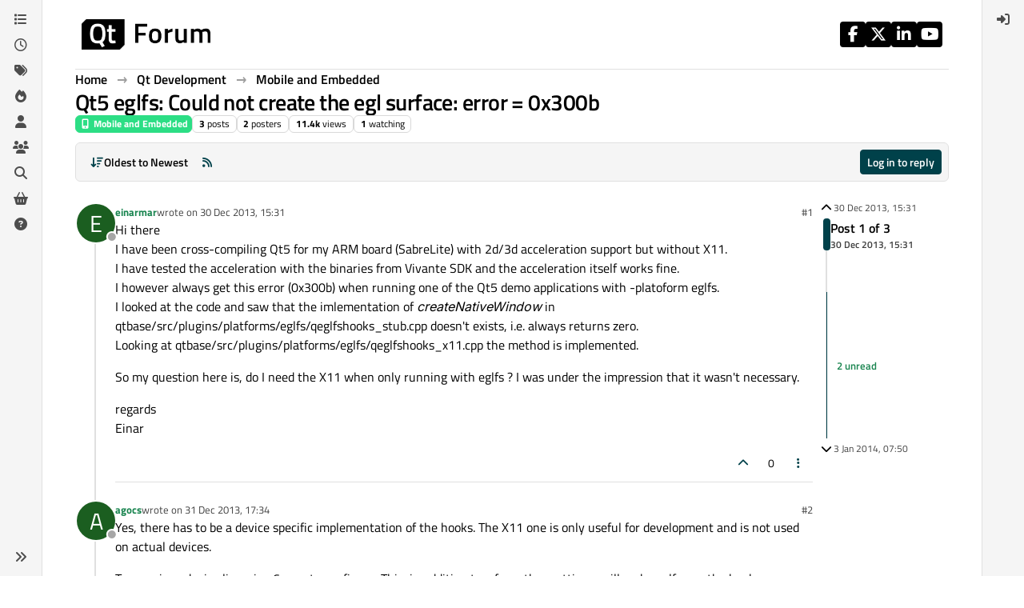

--- FILE ---
content_type: text/css
request_url: https://www.qt.io/hubfs/qt-web-components/2.0.0-rc.2/theme/default.css
body_size: 175196
content:
@font-face{font-family:Titillium Web;font-style:normal;font-display:swap;font-weight:300;src:url([data-uri]) format("woff2"),url([data-uri]) format("woff");unicode-range:U+0100-02AF,U+0300-0301,U+0303-0304,U+0308-0309,U+0323,U+0329,U+1E00-1EFF,U+2020,U+20A0-20AB,U+20AD-20CF,U+2113,U+2C60-2C7F,U+A720-A7FF}@font-face{font-family:Titillium Web;font-style:normal;font-display:swap;font-weight:300;src:url([data-uri]) format("woff2"),url([data-uri]) format("woff");unicode-range:U+0000-00FF,U+0131,U+0152-0153,U+02BB-02BC,U+02C6,U+02DA,U+02DC,U+0300-0301,U+0303-0304,U+0308-0309,U+0323,U+0329,U+2000-206F,U+2074,U+20AC,U+2122,U+2191,U+2193,U+2212,U+2215,U+FEFF,U+FFFD}@font-face{font-family:Titillium Web;font-style:normal;font-display:swap;font-weight:400;src:url([data-uri]) format("woff2"),url([data-uri]) format("woff");unicode-range:U+0100-02AF,U+0300-0301,U+0303-0304,U+0308-0309,U+0323,U+0329,U+1E00-1EFF,U+2020,U+20A0-20AB,U+20AD-20CF,U+2113,U+2C60-2C7F,U+A720-A7FF}@font-face{font-family:Titillium Web;font-style:normal;font-display:swap;font-weight:400;src:url([data-uri]) format("woff2"),url([data-uri]) format("woff");unicode-range:U+0000-00FF,U+0131,U+0152-0153,U+02BB-02BC,U+02C6,U+02DA,U+02DC,U+0300-0301,U+0303-0304,U+0308-0309,U+0323,U+0329,U+2000-206F,U+2074,U+20AC,U+2122,U+2191,U+2193,U+2212,U+2215,U+FEFF,U+FFFD}@font-face{font-family:Titillium Web;font-style:normal;font-display:swap;font-weight:600;src:url([data-uri]) format("woff2"),url([data-uri]) format("woff");unicode-range:U+0100-02AF,U+0300-0301,U+0303-0304,U+0308-0309,U+0323,U+0329,U+1E00-1EFF,U+2020,U+20A0-20AB,U+20AD-20CF,U+2113,U+2C60-2C7F,U+A720-A7FF}@font-face{font-family:Titillium Web;font-style:normal;font-display:swap;font-weight:600;src:url([data-uri]) format("woff2"),url([data-uri]) format("woff");unicode-range:U+0000-00FF,U+0131,U+0152-0153,U+02BB-02BC,U+02C6,U+02DA,U+02DC,U+0300-0301,U+0303-0304,U+0308-0309,U+0323,U+0329,U+2000-206F,U+2074,U+20AC,U+2122,U+2191,U+2193,U+2212,U+2215,U+FEFF,U+FFFD}@font-face{font-family:Titillium Web;font-style:normal;font-display:swap;font-weight:700;src:url([data-uri]) format("woff2"),url([data-uri]) format("woff");unicode-range:U+0100-02AF,U+0300-0301,U+0303-0304,U+0308-0309,U+0323,U+0329,U+1E00-1EFF,U+2020,U+20A0-20AB,U+20AD-20CF,U+2113,U+2C60-2C7F,U+A720-A7FF}@font-face{font-family:Titillium Web;font-style:normal;font-display:swap;font-weight:700;src:url([data-uri]) format("woff2"),url([data-uri]) format("woff");unicode-range:U+0000-00FF,U+0131,U+0152-0153,U+02BB-02BC,U+02C6,U+02DA,U+02DC,U+0300-0301,U+0303-0304,U+0308-0309,U+0323,U+0329,U+2000-206F,U+2074,U+20AC,U+2122,U+2191,U+2193,U+2212,U+2215,U+FEFF,U+FFFD}:export{qtColorLemon:#dbeb00;qtColorMoss:#373f26;qtColorNeon:#2cde85;qtColorPine:#00414a;qtColorViolet:#cdb0ff;qtColorMidnight:#27138b;qtColorBurgundy:#5f002d;qtColorMandarin:#ffa615;qtColorBlack:#000;qtColorWhite:#fff;qtColorGray100:#4d4d4d;qtColorGray300:#8c8c8c;qtColorGray500:#bfbfbf;qtColorGray700:#d9d9d9;qtColorGray900:#f5f5f5}:root{--qt-color-lemon: #dbeb00;--qt-color-moss: #373f26;--qt-color-neon: #2cde85;--qt-color-pine: #00414a;--qt-color-violet: #cdb0ff;--qt-color-midnight: #27138b;--qt-color-burgundy: #5f002d;--qt-color-mandarin: #ffa615;--qt-color-black: #000;--qt-color-white: #fff;--qt-color-gray-100: #4d4d4d;--qt-color-gray-300: #8c8c8c;--qt-color-gray-500: #bfbfbf;--qt-color-gray-700: #d9d9d9;--qt-color-gray-900: #f5f5f5;--qt-color-group-primary: var(--qt-color-lemon);--qt-color-group-secondary: var(--qt-color-moss);--qt-color-development-primary: var(--qt-color-neon);--qt-color-development-secondary: var(--qt-color-pine);--qt-color-qa-primary: var(--qt-color-violet);--qt-color-qa-secondary: var(--qt-color-midnight);--qt-color-neutral-black: var(--qt-color-black);--qt-color-neutral-darker: var(--qt-color-gray-100);--qt-color-neutral-dark: var(--qt-color-gray-300);--qt-color-neutral-medium: var(--qt-color-gray-500);--qt-color-neutral-light: var(--qt-color-gray-700);--qt-color-neutral-lighter: var(--qt-color-gray-900);--qt-color-neutral-white: var(--qt-color-white);--qt-color-success: #0bc15c;--qt-color-success-highlight: #09a44e;--qt-color-success-contrast: #e7f9ef;--qt-color-danger: #c93d3d;--qt-color-danger-highlight: color-mix(in srgb, var(--qt-color-danger), #fff 20%);--qt-color-danger-contrast: #ffeeec;--qt-color-warning: #ffb600;--qt-color-warning-highlight: #ff9800;--qt-color-warning-contrast: #fff8e6;--qt-color-disabled-light: #e5e5e5;--qt-color-disabled-dark: var(--qt-color-neutral-dark);--qt-size-4xs: .125rem;--qt-size-3xs: .25rem;--qt-size-2xs: .5rem;--qt-size-xs: .75rem;--qt-size-s: .875rem;--qt-size-m: 1rem;--qt-size-l: 1.25rem;--qt-size-xl: 1.5rem;--qt-size-2xl: 2rem;--qt-size-3xl: 2.5rem;--qt-size-4xl: 3rem;--qt-size-5xl: 4rem;--qt-size-6xl: 5rem;--qt-index-deep: -1;--qt-index-base: 1;--qt-index-popover: 100;--qt-index-tooltip: 200;--qt-index-sticky: 300;--qt-index-overlay: 400;--qt-index-dialog: 500;--qt-index-notification: 600;--qt-border-radius-xs: .125rem;--qt-border-radius-s: .25rem;--qt-border-radius-m: .375rem;--qt-border-radius-l: .5rem;--qt-border-radius-pill: 62.438rem;--qt-border-radius-circle: 50%;--qt-font-family: "Titillium Web", sans-serif;--qt-font-weight-light: 300;--qt-font-weight-regular: 400;--qt-font-weight-semibold: 600;--qt-font-weight-bold: 700;--qt-font-size-2xs: .5rem;--qt-font-size-xs: .625rem;--qt-font-size-s: .75rem;--qt-font-size-m: .875rem;--qt-font-size-l: 1rem;--qt-font-size-xl: 1.25rem;--qt-font-size-2xl: 1.5rem;--qt-font-size-3xl: 1.75rem;--qt-font-size-4xl: 2rem;--qt-font-size-5xl: 3rem;--qt-font-size-6xl: 4rem;--qt-font-heading-1-font-size: calc(var(--qt-font-size-5xl) + var(--qt-size-3xs));--qt-font-heading-1-line-height: 1.2;--qt-font-heading-1-size: var(--qt-font-heading-1-font-size) / var(--qt-font-heading-1-line-height);--qt-font-heading-1: var(--qt-font-weight-light) var(--qt-font-heading-1-size) var(--qt-font-family);--qt-font-heading-2-font-size: var(--qt-font-size-4xl);--qt-font-heading-2-line-height: 1.25;--qt-font-heading-2-size: var(--qt-font-heading-2-font-size) / var(--qt-font-heading-2-line-height);--qt-font-heading-2: var(--qt-font-weight-regular) var(--qt-font-heading-2-size) var(--qt-font-family);--qt-font-heading-3-font-size: var(--qt-font-size-2xl);--qt-font-heading-3-line-height: 1.33;--qt-font-heading-3-size: var(--qt-font-heading-3-font-size) / var(--qt-font-heading-3-line-height);--qt-font-heading-3: var(--qt-font-weight-regular) var(--qt-font-heading-3-size) var(--qt-font-family);--qt-font-heading-4-font-size: calc(var(--qt-font-size-l) + var(--qt-size-4xs));--qt-font-heading-4-line-height: 1.33;--qt-font-heading-4-size: var(--qt-font-heading-4-font-size) / var(--qt-font-heading-4-line-height);--qt-font-heading-4: var(--qt-font-weight-semibold) var(--qt-font-heading-4-size) var(--qt-font-family);--qt-font-paragraph-lead-font-size: var(--qt-font-size-xl);--qt-font-paragraph-lead-line-height: 1.5;--qt-font-paragraph-lead-size: var(--qt-font-paragraph-lead-font-size) / var(--qt-font-paragraph-lead-line-height);--qt-font-paragraph-lead: var(--qt-font-weight-light) var(--qt-font-paragraph-lead-size) var(--qt-font-family);--qt-font-paragraph-font-size: var(--qt-font-size-l);--qt-font-paragraph-line-height: 1.5;--qt-font-paragraph-size: var(--qt-font-paragraph-font-size) / var(--qt-font-paragraph-line-height);--qt-font-paragraph: var(--qt-font-weight-regular) var(--qt-font-paragraph-size) var(--qt-font-family);--qt-font-quote-font-size: var(--qt-font-size-2xl);--qt-font-quote-line-height: 1.33;--qt-font-quote-size: var(--qt-font-quote-font-size) / var(--qt-font-quote-line-height);--qt-font-quote: var(--qt-font-weight-regular) var(--qt-font-quote-size) var(--qt-font-family);--qt-font-caption-font-size: var(--qt-font-size-m);--qt-font-caption-line-height: 1.5;--qt-font-caption-size: var(--qt-font-caption-font-size) / var(--qt-font-caption-line-height);--qt-font-caption: var(--qt-font-weight-regular) var(--qt-font-caption-size) var(--qt-font-family)}


--- FILE ---
content_type: application/x-javascript
request_url: https://forum.qt.io/assets/modules/composer.b195f5d0106d5f078703.min.js
body_size: -1785
content:
(self.webpackChunknodebb_core=self.webpackChunknodebb_core||[]).push([[1091,34271,36159,46379,49897,52185,62441,74566,88189,92332,98463,99127],{12236:(A,S,r)=>{"use strict";var g,h;g=[r(49897),r(29930)],h=function(m,y){const a={};a.init=function(t,e){const o=t.find(".draft-icon"),n=t.attr("data-uuid");function s(){$(`[component="composer"][data-uuid="${n}"]`).length&&(e.save_id||(e.save_id=utils.generateSaveId(app.user.uid)),a.addToDraftList("available",e.save_id),a.addToDraftList("open",e.save_id),l(t,o,e))}t.on("keyup","textarea, input.handle, input.title",utils.debounce(s,1e3)),t.on("click",'input[type="checkbox"]',utils.debounce(s,1e3)),t.on("click",'[component="category/list"] [data-cid]',utils.debounce(s,1e3)),t.on("itemAdded",".tags",utils.debounce(s,1e3)),t.on("thumb.uploaded",s),o.on("animationend",function(){$(this).toggleClass("active",!1)}),$(window).on("unload",function(){const i=a.getList("open");i.length&&i.forEach(f=>a.removeFromDraftList("open",f))}),a.migrateGuest(),a.migrateThumbs(...arguments)};function E(t){return parseInt(t,10)>0?localStorage:sessionStorage}a.get=function(t){if(!t)return null;const e=t.split(":")[1],o=E(e);try{const n=o.getItem(t),s=JSON.parse(n)||null;if(!s)throw new Error(`can't parse draft json for ${t}`);return s.save_id=t,s.timestamp&&(s.timestampISO=utils.toISOString(s.timestamp)),$(window).trigger("action:composer.drafts.get",{save_id:t,draft:s,storage:o}),s}catch{return console.warn(`[composer/drafts] Could not get draft ${t}, removing`),a.removeFromDraftList("available"),a.removeFromDraftList("open"),null}};function l(t,e,o){if(c(app.user.uid?"localStorage":"sessionStorage")&&o&&o.save_id&&t.length){const n=t.find("input.title"),s=n&&n.length&&n.val(),i=t.find("textarea").val(),f=E(app.user.uid);if(i.length||s&&s.length){const d={save_id:o.save_id,action:o.action,text:i,uuid:t.attr("data-uuid"),timestamp:Date.now()};if(o.action==="topics.post"){const b=t.find("input.tags").val();d.tags=b,d.title=s,d.cid=o.cid}else o.action==="posts.reply"?(d.title=o.title,d.tid=o.tid,d.toPid=o.toPid):o.action==="posts.edit"&&(d.pid=o.pid,d.title=s||o.title);app.user.uid||(d.handle=t.find("input.handle").val()),f.setItem(o.save_id,JSON.stringify(d)),$(window).trigger("action:composer.drafts.save",{storage:f,postData:o,postContainer:t}),e.toggleClass("active",!0)}else a.removeDraft(o.save_id)}}a.removeDraft=function(t){if(!t)return;a.removeFromDraftList("available",t),a.removeFromDraftList("open",t);const e=t.split(":")[1],o=E(e);o.removeItem(t),$(window).trigger("action:composer.drafts.remove",{storage:o,save_id:t})},a.getList=function(t){try{const e=localStorage.getItem(`drafts:${t}`);return JSON.parse(e)||[]}catch{return console.warn("[composer/drafts] Could not read list of available drafts"),[]}},a.addToDraftList=function(t,e){if(!c(app.user.uid?"localStorage":"sessionStorage")||!e)return;const o=a.getList(t);o.includes(e)||(o.push(e),localStorage.setItem("drafts:"+t,JSON.stringify(o)))},a.removeFromDraftList=function(t,e){if(!c(app.user.uid?"localStorage":"sessionStorage")||!e)return;const o=a.getList(t);o.includes(e)&&(o.splice(o.indexOf(e),1),localStorage.setItem("drafts:"+t,JSON.stringify(o)))},a.migrateGuest=function(){if(c("localStorage")&&app.user.uid){const t=/^composer:\d+:\d$/,e=Object.keys(sessionStorage).filter(function(s){return t.test(s)}),o=new Set([]),n=e.map(function(s){const i=s.split(":");return i[1]=app.user.uid,o.add(i.join(":")),i.join(":")});return e.forEach(function(s,i){localStorage.setItem(n[i],sessionStorage.getItem(s)),sessionStorage.removeItem(s)}),o.forEach(function(s){a.addToDraftList("available",s)}),o}},a.migrateThumbs=function(t,e){if(!app.uid)return;const o=t.attr("data-uuid"),n=a.get(e.save_id);n&&n.uuid&&m.put(`/topics/${n.uuid}/thumbs`,{tid:o}).then(()=>{Promise.all([r.e(20056),r.e(23662),r.e(65285),r.e(40559),r.e(449),r.e(5785),r.e(36159)]).then(function(){var s=[r(71431)];(function(i){i.updateThumbCount(o,t)}).apply(null,s)}).catch(r.oe)})},a.listAvailable=function(){return a.getList("available").map(a.get).filter(Boolean)},a.getAvailableCount=function(){return a.listAvailable().length},a.open=function(t){if(!t)return;const e=a.get(t);u(t,e)},a.loadOpen=function(){if(ajaxify.data.template.login||ajaxify.data.template.register||config.hasOwnProperty("openDraftsOnPageLoad")&&!config.openDraftsOnPageLoad)return;const t=a.getList("available"),e=a.getList("open");t.length&&t.forEach(function(o){if(!o||e.includes(o))return;const n=a.get(o);if(!n||!n.text&&!n.title){a.removeFromDraftList("available",o),a.removeFromDraftList("open",o);return}u(o,n)})};function u(t,e){const n=t.split(":")[1];parseInt(app.user.uid,10)===parseInt(n,10)&&Promise.all([r.e(20056),r.e(23662),r.e(65285),r.e(40559),r.e(449),r.e(5785),r.e(36159)]).then(function(){var s=[r(71431)];(function(i){e.action==="topics.post"?i.newTopic({save_id:e.save_id,cid:e.cid,handle:app.user&&app.user.uid?void 0:utils.escapeHTML(e.handle),title:utils.escapeHTML(e.title),body:e.text,tags:String(e.tags||"").split(",")}):e.action==="posts.reply"?m.get("/topics/"+e.tid,{},function(f,d){if(f)return y.error(f);i.newReply({save_id:e.save_id,tid:e.tid,toPid:e.toPid,title:d.title,body:e.text})}):e.action==="posts.edit"&&i.editPost({save_id:e.save_id,pid:e.pid,title:e.title?utils.escapeHTML(e.title):void 0,body:e.text})}).apply(null,s)}).catch(r.oe)}function c(t){var e;try{e=window[t];var o="__storage_test__";return e.setItem(o,o),e.removeItem(o),!0}catch(n){return n instanceof DOMException&&(n.code===22||n.code===1014||n.name==="QuotaExceededError"||n.name==="NS_ERROR_DOM_QUOTA_REACHED")&&e&&e.length!==0}}return a}.apply(S,g),h!==void 0&&(A.exports=h)},24187:(A,S,r)=>{"use strict";var g,h;g=[r(64061)],h=function(){const m={};m.show=function(l,u){const c=l.hasOwnProperty("fileSize")&&l.fileSize!==void 0?parseInt(l.fileSize,10):!1;app.parseAndTranslate("modals/upload-file",{showHelp:l.hasOwnProperty("showHelp")&&l.showHelp!==void 0?l.showHelp:!0,fileSize:c,title:l.title||"[[global:upload-file]]",description:l.description||"",button:l.button||"[[global:upload]]",accept:l.accept?l.accept.replace(/,/g,"&#44; "):""},function(t){t.modal("show"),t.on("hidden.bs.modal",function(){t.remove()});const e=t.find("#uploadForm");e.attr("action",l.route),e.find("#params").val(JSON.stringify(l.params)),t.find("#fileUploadSubmitBtn").on("click",function(){$(this).addClass("disabled"),e.submit()}),e.submit(function(){return y(t,c,u),!1})})},m.hideAlerts=function(l){$(l).find("#alert-status, #alert-success, #alert-error, #upload-progress-box").addClass("hide")};function y(l,u,c){a(l,"status","[[uploads:uploading-file]]"),l.find("#upload-progress-bar").css("width","0%"),l.find("#upload-progress-box").show().removeClass("hide");const t=l.find("#fileInput");if(!t.val())return a(l,"error","[[uploads:select-file-to-upload]]");if(!E(t[0],u))return a(l,"error","[[error:file-too-big, "+u+"]]");m.ajaxSubmit(l,c)}function a(l,u,c){m.hideAlerts(l),u==="error"&&l.find("#fileUploadSubmitBtn").removeClass("disabled"),c=c.replace(/&amp;#44/g,"&#44"),l.find("#alert-"+u).translateText(c).removeClass("hide")}m.ajaxSubmit=function(l,u){l.find("#uploadForm").ajaxSubmit({headers:{"x-csrf-token":config.csrf_token},error:function(t){t=p(t),a(l,"error",t.responseJSON?.status?.message||t.responseJSON?.error||`[[error:upload-error-fallback, ${t.status} ${t.statusText}]]`)},uploadProgress:function(t,e,o,n){l.find("#upload-progress-bar").css("width",n+"%")},success:function(t){let e=p(t);t.hasOwnProperty("response")&&t.hasOwnProperty("status")&&t.status.code==="ok"&&(e=t.response.images),u(e[0].url),a(l,"success","[[uploads:upload-success]]"),setTimeout(function(){m.hideAlerts(l),l.modal("hide")},750)}})};function p(l){if(typeof l=="string")try{return JSON.parse(l)}catch(u){return console.error(u),{error:"[[error:parse-error]]"}}return l}function E(l,u){return window.FileReader&&u?l.files[0].size<=u*1e3:!0}return m}.apply(S,g),h!==void 0&&(A.exports=h)},36159:(A,S,r)=>{"use strict";var g,h;g=[r(49897),r(33530),r(29930),r(24187),r(81335),r(17459),r(65285)],h=function(m,y,a,p,E,l){const u={};return u.get=c=>m.get(`/topics/${c}/thumbs`,{thumbsOnly:1}),u.getByPid=c=>m.get(`/posts/${encodeURIComponent(c)}`,{}).then(t=>u.get(t.tid)),u.delete=(c,t)=>m.del(`/topics/${c}/thumbs`,{path:t}),u.deleteAll=c=>{u.get(c).then(t=>{Promise.all(t.map(e=>u.delete(c,e.url)))})},u.upload=c=>new Promise(t=>{p.show({title:"[[topic:composer.thumb-title]]",method:"put",route:config.relative_path+`/api/v3/topics/${c}/thumbs`},function(e){t(e)})}),u.modal={},u.modal.open=function(c){const{id:t,pid:e}=c;let{modal:o}=c,n;return new Promise(s=>{Promise.all([u.get(t),e?u.getByPid(e):[]]).then(i=>new Promise(f=>{const d=i.reduce((b,v)=>b.concat(v));n=d.length,f(d)})).then(i=>E.render("modals/topic-thumbs",{thumbs:i})).then(i=>{o?l.translate(i,function(f){o.find(".bootbox-body").html(f),u.modal.handleSort({modal:o,numThumbs:n})}):(o=y.dialog({title:"[[modules:thumbs.modal.title]]",message:i,onEscape:!0,backdrop:!0,buttons:{add:{label:'<i class="fa fa-plus"></i> [[modules:thumbs.modal.add]]',className:"btn-success",callback:()=>(u.upload(t).then(()=>{u.modal.open({...c,modal:o}),Promise.all([r.e(20056),r.e(40559),r.e(449),r.e(5785),r.e(52185)]).then(function(){var f=[r(71431)];(d=>{d.updateThumbCount(t,$(`[component="composer"][data-uuid="${t}"]`)),s()}).apply(null,f)}).catch(r.oe)}),!1)},close:{label:"[[global:close]]",className:"btn-primary"}}}),u.modal.handleDelete({...c,modal:o}),u.modal.handleSort({modal:o,numThumbs:n}))})})},u.modal.handleDelete=c=>{const t=c.modal.get(0),{id:e}=c;t.addEventListener("click",o=>{o.target.closest('button[data-action="remove"]')&&y.confirm("[[modules:thumbs.modal.confirm-remove]]",n=>{if(!n)return;const s=o.target.closest("[data-id]").getAttribute("data-id"),i=o.target.closest("[data-path]").getAttribute("data-path");m.del(`/topics/${s}/thumbs`,{path:i}).then(()=>{u.modal.open(c),Promise.all([r.e(20056),r.e(40559),r.e(449),r.e(5785),r.e(52185)]).then(function(){var f=[r(71431)];(d=>{d.updateThumbCount(e,$(`[component="composer"][data-uuid="${e}"]`))}).apply(null,f)}).catch(r.oe)}).catch(a.error)})})},u.modal.handleSort=({modal:c,numThumbs:t})=>{if(t>1){const e=c.find(".topic-thumbs-modal");e.sortable({items:"[data-id]"}),e.on("sortupdate",u.modal.handleSortChange)}},u.modal.handleSortChange=(c,t)=>{const e=t.item.get(0).parentNode.querySelectorAll("[data-id]");Array.from(e).forEach((o,n)=>{const s=o.getAttribute("data-id");let i=o.getAttribute("data-path");i=i.replace(new RegExp(`^${config.upload_url}`),""),m.put(`/topics/${s}/thumbs/order`,{path:i,order:n}).catch(a.error)})},u}.apply(S,g),h!==void 0&&(A.exports=h)},49897:(A,S,r)=>{"use strict";r.r(S),r.d(S,{del:()=>o,get:()=>l,head:()=>u,patch:()=>t,post:()=>c,put:()=>e});var g=r(91749),h=r.n(g),m=r(33530),y=r.n(m);const a=config.relative_path+"/api/v3";async function p(n,s){if(n.url=n.url.startsWith("/api")?config.relative_path+n.url:a+n.url,typeof s=="function"){E(n).then(i=>s(null,i),i=>s(i));return}try{return await E(n)}catch(i){if(i.message==="A valid login session was not found. Please log in and try again."){const{url:f}=await(0,g.fire)("filter:admin.reauth",{url:"login"});return(0,m.confirm)("[[error:api.reauth-required]]",d=>{d&&ajaxify.go(f)})}throw i}}async function E(n){const{url:s}=n;delete n.url,n.data&&!(n.data instanceof FormData)&&(n.data=JSON.stringify(n.data||{}),n.headers["content-type"]="application/json; charset=utf-8"),{options:n}=await(0,g.fire)("filter:api.options",{options:n}),n.data&&(n.body=n.data,delete n.data);const i=await fetch(s,n),{headers:f}=i;if(f.get("x-redirect"))return E({url:f.get("x-redirect"),...n});const d=f.get("content-type"),b=d&&d.startsWith("application/json");let v;if(n.method!=="HEAD"&&(b?v=await i.json():v=await i.text()),!i.ok)throw v?new Error(b?v.status.message:v):new Error(i.statusText);return b&&v&&v.hasOwnProperty("status")&&v.hasOwnProperty("response")?v.response:v}function l(n,s,i){return p({url:n+(s&&Object.keys(s).length?"?"+$.param(s):"")},i)}function u(n,s,i){return p({url:n+(s&&Object.keys(s).length?"?"+$.param(s):""),method:"HEAD"},i)}function c(n,s,i){return p({url:n,method:"POST",data:s,headers:{"x-csrf-token":config.csrf_token}},i)}function t(n,s,i){return p({url:n,method:"PATCH",data:s,headers:{"x-csrf-token":config.csrf_token}},i)}function e(n,s,i){return p({url:n,method:"PUT",data:s,headers:{"x-csrf-token":config.csrf_token}},i)}function o(n,s,i){return p({url:n,method:"DELETE",data:s,headers:{"x-csrf-token":config.csrf_token}},i)}},74566:(A,S,r)=>{A.exports=r(12236)}}]);


--- FILE ---
content_type: application/javascript
request_url: https://www.qt.io/hubfs/qt-web-components/2.0.0-rc.2/component/select/option/qt-select-option.js
body_size: 1258
content:
import { e as p } from "../../../event-9GaQoHNJ.js";
import { r as h, n as d, s as u, x as c, t as v } from "../../../property-xCGpOSAp.js";
import { r as b } from "../../../state-lueqQjvB.js";
import { e as g } from "../../../query-d5psdZGA.js";
const f = ":host{position:relative}.option-container{--font: var(--qt-font-caption);--padding-vertical: var(--qt-select-option-padding-vertical, var(--qt-size-2xs));--padding-horizontal: var(--qt-select-option-padding-horizontal, var(--qt-size-xs));--text-color: var(--qt-color-neutral-darker);--bg-color: var(--qt-color-neutral-light);--selected-color: var(--qt-color-neutral-black);--hover-color: var(--qt-color-neutral-black);--disabled-color: var(--qt-color-neutral-light);--transition: all .12s ease-out}.single-option{box-sizing:border-box;width:100%;display:block;cursor:pointer;color:var(--text-color);margin:0;padding:var(--padding-vertical) var(--padding-horizontal);transition:var(--transition);font:var(--font);-webkit-user-select:none;user-select:none;position:relative;outline:none;border-radius:var(--qt-border-radius-s)}:host(:hover) .single-option,:host([selected]) .single-option{color:var(--hover-color);background-color:var(--bg-color)}:host([disabled]) .single-option{color:var(--disabled-color);cursor:not-allowed;pointer-events:none}:host([disabled]){cursor:not-allowed}";
var q = Object.defineProperty, m = Object.getOwnPropertyDescriptor, o = (t, l, i, r) => {
  for (var s = r > 1 ? void 0 : r ? m(l, i) : l, n = t.length - 1, a; n >= 0; n--)
    (a = t[n]) && (s = (r ? a(l, i, s) : a(s)) || s);
  return r && s && q(l, i, s), s;
};
let e = class extends u {
  constructor() {
    super(...arguments), this.disabled = !1, this.selected = !1, this.multiple = !1;
  }
  get value() {
    return this._value || this.textContent;
  }
  set value(t) {
    this._value = t;
  }
  /**
   * Focuses this option
   */
  focus() {
    this.multiple || (this.focusTarget.tabIndex = 0), this.focusTarget.focus(), this.onFocus(this.value);
  }
  /**
   * Blurs from this option
   */
  blur() {
    this.onBlur(this.value), this.focusTarget.tabIndex = -1;
  }
  singleOptionTemplate() {
    return c`<div
            class="single-option focus-target"
            @blur=${this.blur}
            @keydown=${this.handleKeydown}
            @click="${this._onClickOption}"
            role="option"
            aria-selected="${this.selected}"
        >
            <slot></slot>
        </div>`;
  }
  checkboxOptionTemplate() {
    return c`<qt-checkbox
            class="checkbox-option focus-target"
            .checked="${this.selected}"
            .disabled="${this.disabled}"
            @qt-checkbox-change="${this._onCheckboxChange}"
            role="option"
            aria-selected="${this.selected}"
        >
            <slot></slot>
        </qt-checkbox>`;
  }
  render() {
    return c`<div class="option-container">
            ${this.multiple ? this.checkboxOptionTemplate() : this.singleOptionTemplate()}
        </div>`;
  }
  handleKeydown(t) {
    (t.code === "Enter" || t.code === "Space") && (this._onClickOption(), t.preventDefault());
  }
  _handleEvent() {
    this._onSelect(this.value);
  }
  _onClickOption() {
    this.selected = !this.selected, this._handleEvent();
  }
  _onCheckboxChange(t) {
    this.selected = t.detail, this._handleEvent();
  }
  connectedCallback() {
    super.connectedCallback(), this.updateComplete.then(() => {
      var t, l;
      this.qtSelect = this.closest("qt-select"), this.multiple = ((t = this.qtSelect) == null ? void 0 : t.multiple) || !1, (l = this.qtSelect) == null || l.registerOption(this);
    });
  }
  disconnectedCallback() {
    var t;
    super.disconnectedCallback(), (t = this.qtSelect) == null || t.unregisterOption(this);
  }
};
e.styles = h(f);
o([
  d({})
], e.prototype, "value", 1);
o([
  d({ type: Boolean, reflect: !0 })
], e.prototype, "disabled", 2);
o([
  d({ type: Boolean, reflect: !0 })
], e.prototype, "selected", 2);
o([
  b()
], e.prototype, "multiple", 2);
o([
  p("qt-select-option")
], e.prototype, "_onSelect", 2);
o([
  p("qt-focus")
], e.prototype, "onFocus", 2);
o([
  p("qt-blur")
], e.prototype, "onBlur", 2);
o([
  g(".focus-target")
], e.prototype, "focusTarget", 2);
e = o([
  v("qt-select-option")
], e);
export {
  e as QtSelectOption
};


--- FILE ---
content_type: application/javascript
request_url: https://www.qt.io/hubfs/qt-web-components/2.0.0-rc.2/directive-La912vBz.js
body_size: -118
content:
/**
 * @license
 * Copyright 2017 Google LLC
 * SPDX-License-Identifier: BSD-3-Clause
 */
const s = { ATTRIBUTE: 1, CHILD: 2, PROPERTY: 3, BOOLEAN_ATTRIBUTE: 4, EVENT: 5, ELEMENT: 6 }, T = (r) => (...t) => ({ _$litDirective$: r, values: t });
class _ {
  constructor(t) {
  }
  get _$AU() {
    return this._$AM._$AU;
  }
  _$AT(t, e, i) {
    this._$Ct = t, this._$AM = e, this._$Ci = i;
  }
  _$AS(t, e) {
    return this.update(t, e);
  }
  update(t, e) {
    return this.render(...e);
  }
}
export {
  T as e,
  _ as i,
  s as t
};


--- FILE ---
content_type: application/javascript
request_url: https://www.qt.io/hubfs/qt-web-components/2.0.0-rc.2/qt-radio-group-9vZDTQ2K.js
body_size: 1870
content:
import "./index-5JWCjxXo.js";
import { e as u } from "./event-9GaQoHNJ.js";
import { r as b, n as c, s as v, x as f, t as g } from "./property-xCGpOSAp.js";
import "./component/icon/qt-icon.js";
import { r as x } from "./state-lueqQjvB.js";
import { e as y } from "./query-d5psdZGA.js";
import { e as k } from "./class-map-5wuZ2AWL.js";
import { F as w } from "./FormControlMixin-Frz18B6t.js";
const O = ':host{cursor:pointer;outline:none}.wrapper{--label-color: var(--qt-color-neutral-black);--label-font: var(--qt-font-paragraph);--label-gap: var(--qt-size-xs);display:flex;align-items:var(--qt-radio-align-items, center);gap:var(--label-gap);color:var(--label-color);font:var(--label-font);outline:none}label{margin-block:0;cursor:pointer}:host([disabled]) label{color:var(--qt-color-neutral-dark)}.radio{--background-color: #fbfbfb;--border-color: var(--qt-color-neutral-light);--border-radius: var(--qt-border-radius-circle);--size: var(--qt-size-xl);--icon-color: var(--qt-color-neutral-black);--icon-size: var(--qt-size-s);display:flex;align-items:center;justify-content:center;box-sizing:border-box;width:var(--size);height:var(--size);min-width:var(--size);min-height:var(--size);max-width:var(--size);max-height:var(--size);font-size:var(--icon-size);border:1px solid var(--border-color);border-radius:var(--border-radius);color:var(--icon-color);background-color:var(--background-color)}.selected .radio{--background-color: var(--qt-color-neutral-white);--border-color: var(--qt-color-neutral-black)}:host([disabled]) .radio{--background-color: #e5e5e5;--border-color: var(--qt-color-neutral-dark);--icon-color: var(--border-color)}.radio:before{content:"";display:none;box-sizing:border-box;min-width:var(--icon-size);min-height:var(--icon-size);max-width:var(--icon-size);max-height:var(--icon-size);background-color:var(--icon-color);border-radius:var(--border-radius)}.selected .radio:before{display:inline-block}:host([disabled]){cursor:not-allowed;pointer-events:none}:host([disabled]) .radio,:host([disabled]) label{opacity:.4}.wrapper:focus-visible .radio{box-shadow:0 0 0 1px #fff,0 0 0 3px var(--qt-color-neutral-black)}';
var z = Object.defineProperty, C = Object.getOwnPropertyDescriptor, i = (e, o, s, a) => {
  for (var t = a > 1 ? void 0 : a ? C(o, s) : o, l = e.length - 1, n; l >= 0; l--)
    (n = e[l]) && (t = (a ? n(o, s, t) : n(t)) || t);
  return a && t && z(o, s, t), t;
};
const m = "qt-radio", R = "qt-checked";
let r = class extends v {
  constructor() {
    super(...arguments), this.disabled = !1, this.selected = !1, this.handleFieldValueChange = (e) => {
      const o = e.detail;
      this.selected = o === this.value;
    }, this.getIconName = () => this.selected ? "check-big" : "";
  }
  /**
   * Sets this option selected
   */
  select() {
    this.selected = !0, this.onChecked(this.value);
  }
  /**
   * Readonly property to determine if option is currently checked
   */
  get checked() {
    return this.selected;
  }
  /**
   * Focuses this option
   */
  focus() {
    this.radioElement.tabIndex = 0, this.radioElement.focus(), this.onFocus(this.value);
  }
  /**
   * Blurs from this option
   */
  blur() {
    this.radioElement.tabIndex = -1, this.onBlur(this.value);
  }
  connectedCallback() {
    var e;
    super.connectedCallback(), this.field = this.closest(q), this.field || console.warn("qt-radio is designed to be used inside a qt-radio-group", this), (e = this.field) == null || e.addEventListener(p, this.handleFieldValueChange);
  }
  disconnectedCallback() {
    var e;
    super.disconnectedCallback(), (e = this.field) == null || e.removeEventListener(p, this.handleFieldValueChange);
  }
  render() {
    const e = k({
      wrapper: !0,
      selected: this.selected
    });
    return f`<div
            class=${e}
            role="radio"
            aria-labelledby="label"
            aria-disabled=${this.disabled}
            aria-readonly=${this.disabled}
            @blur=${this.blur}
            @click=${this.select}
        >
            <div class="radio"></div>
            <label><slot></slot></label>
        </div>`;
  }
};
r.styles = b(O);
i([
  c()
], r.prototype, "name", 2);
i([
  c()
], r.prototype, "value", 2);
i([
  c({ type: Boolean, reflect: !0 })
], r.prototype, "disabled", 2);
i([
  x()
], r.prototype, "selected", 2);
i([
  u("qt-checked")
], r.prototype, "onChecked", 2);
i([
  u("qt-focus")
], r.prototype, "onFocus", 2);
i([
  u("qt-blur")
], r.prototype, "onBlur", 2);
i([
  y("[role=radio]")
], r.prototype, "radioElement", 2);
r = i([
  g(m)
], r);
const $ = ":host{display:block}fieldset{border:none;padding:0}legend{font:var(--qt-font-title-3-medium);color:var(--qt-color-neutral-darker)}.options{display:flex;flex-flow:var(--qt-radio-direction, column) wrap;align-items:var(--qt-radio-group-cross-axis-item-alignment, normal);align-content:var(--qt-radio-group-cross-axis-content-alignment, normal);justify-content:var(--qt-radio-group-main-axis-content-alignment, normal);gap:var(--qt-size-m);margin-block:var(--qt-size-xs)}";
var I = Object.defineProperty, _ = Object.getOwnPropertyDescriptor, h = (e, o, s, a) => {
  for (var t = a > 1 ? void 0 : a ? _(o, s) : o, l = e.length - 1, n; l >= 0; l--)
    (n = e[l]) && (t = (a ? n(o, s, t) : n(t)) || t);
  return a && t && I(o, s, t), t;
};
const q = "qt-radio-group", p = "qt-radio-change";
let d = class extends w(v) {
  constructor() {
    super(...arguments), this.value = "", this.required = !1, this.focusedOptionIndex = 0;
  }
  get options() {
    return [].slice.call(this.querySelectorAll(m));
  }
  get availableOptions() {
    return this.options.filter((e) => !e.disabled);
  }
  updated(e) {
    e.has("value") && (this.setValue(this.value), this.onChange(this.value));
  }
  handleOptionChecked(e) {
    const o = e.target;
    this.setValue(o.value), this.onChange(o.value);
  }
  handleKeyDown(e) {
    if (["ArrowDown", "ArrowRight"].includes(e.key))
      this.focusedOptionIndex++;
    else if (["ArrowUp", "ArrowLeft"].includes(e.key))
      this.focusedOptionIndex--;
    else if ([" "].includes(e.key)) {
      this.availableOptions[this.focusedOptionIndex].select();
      return;
    } else
      return;
    this.focusedOptionIndex = Math.max(
      0,
      Math.min(this.focusedOptionIndex, this.availableOptions.length - 1)
    ), this.availableOptions[this.focusedOptionIndex].focus(), e.preventDefault();
  }
  connectedCallback() {
    super.connectedCallback(), this.tabIndex = 0, this.addEventListener("focus", this.handleFocus), this.addEventListener("keydown", this.handleKeyDown);
  }
  handleFocus() {
    this.availableOptions[this.focusedOptionIndex].focus();
  }
  render() {
    return f`<fieldset
            role="radiogroup"
            aria-labelledby="label"
            aria-required=${this.required}
        >
            <legend id="label">${this.label}</legend>
            <div class="options" @qt-checked=${this.handleOptionChecked}>
                <slot></slot>
            </div>
        </fieldset>`;
  }
};
d.styles = b($);
h([
  c({ type: String })
], d.prototype, "label", 2);
h([
  c()
], d.prototype, "value", 2);
h([
  c({ type: Boolean, reflect: !0 })
], d.prototype, "required", 2);
h([
  u("qt-radio-change")
], d.prototype, "onChange", 2);
d = h([
  g(q)
], d);
export {
  d as Q,
  r as a,
  R as b,
  q as c,
  p as d,
  m as q
};


--- FILE ---
content_type: application/javascript
request_url: https://www.qt.io/hubfs/qt-web-components/2.0.0-rc.2/FormControlMixin-Frz18B6t.js
body_size: 2297
content:
var i = function(u, e, n, r) {
  if (n === "a" && !r)
    throw new TypeError("Private accessor was defined without a getter");
  if (typeof e == "function" ? u !== e || !r : !e.has(u))
    throw new TypeError("Cannot read private member from an object whose class did not declare it");
  return n === "m" ? r : n === "a" ? r.call(u) : r ? r.value : e.get(u);
}, o = function(u, e, n, r, h) {
  if (r === "m")
    throw new TypeError("Private method is not writable");
  if (r === "a" && !h)
    throw new TypeError("Private accessor was defined without a setter");
  if (typeof e == "function" ? u !== e || !h : !e.has(u))
    throw new TypeError("Cannot write private member to an object whose class did not declare it");
  return r === "a" ? h.call(u, n) : h ? h.value = n : e.set(u, n), n;
};
function G(u) {
  var e, n, r, h, v, k, m, C, M, E, W, F, g, y, f, P, T, A;
  class L extends u {
    /* eslint-disable  @typescript-eslint/no-explicit-any */
    constructor(...t) {
      var s, a, l;
      super(...t), e.add(this), this.internals = this.attachInternals(), n.set(this, !1), r.set(this, !1), h.set(this, !1), v.set(this, void 0), k.set(this, void 0), m.set(this, !0), C.set(this, ""), M.set(this, () => {
        o(this, h, !0, "f"), o(this, n, !0, "f"), i(this, e, "m", f).call(this);
      }), E.set(this, () => {
        o(this, n, !1, "f"), i(this, e, "m", P).call(this, this.shouldFormValueUpdate() ? i(this, C, "f") : ""), !this.validity.valid && i(this, h, "f") && o(this, r, !0, "f");
        const c = i(this, e, "m", f).call(this);
        this.validationMessageCallback && this.validationMessageCallback(c ? this.internals.validationMessage : "");
      }), W.set(this, () => {
        var c;
        i(this, m, "f") && this.validationTarget && (this.internals.setValidity(this.validity, this.validationMessage, this.validationTarget), o(this, m, !1, "f")), o(this, h, !0, "f"), o(this, r, !0, "f"), i(this, e, "m", f).call(this), (c = this === null || this === void 0 ? void 0 : this.validationMessageCallback) === null || c === void 0 || c.call(this, this.showError ? this.internals.validationMessage : "");
      }), F.set(this, void 0), g.set(this, !1), y.set(this, Promise.resolve()), (s = this.addEventListener) === null || s === void 0 || s.call(this, "focus", i(this, M, "f")), (a = this.addEventListener) === null || a === void 0 || a.call(this, "blur", i(this, E, "f")), (l = this.addEventListener) === null || l === void 0 || l.call(this, "invalid", i(this, W, "f")), this.setValue(null);
    }
    /** Wires up control instances to be form associated */
    static get formAssociated() {
      return !0;
    }
    static get validators() {
      return this.formControlValidators || [];
    }
    /**
     * Allows the FormControl instance to respond to Validator attributes.
     * For instance, if a given Validator has a `required` attribute, that
     * validator will be evaluated whenever the host's required attribute
     * is updated.
     */
    static get observedAttributes() {
      const t = this.validators.map((l) => l.attribute).flat(), s = super.observedAttributes || [];
      return [.../* @__PURE__ */ new Set([...s, ...t])];
    }
    /**
     * Return the validator associated with a given attribute. If no
     * Validator is associated with the attribute, it will return null.
     */
    static getValidator(t) {
      return this.validators.find((s) => s.attribute === t) || null;
    }
    /**
     * Get all validators that are set to react to a given attribute
     * @param {string} attribute - The attribute that has changed
     * @returns {Validator[]}
     */
    static getValidators(t) {
      return this.validators.filter((s) => {
        var a;
        if (s.attribute === t || !((a = s.attribute) === null || a === void 0) && a.includes(t))
          return !0;
      });
    }
    /** Return a reference to the control's form */
    get form() {
      return this.internals.form;
    }
    /**
     * Will return true if it is recommended that the control shows an internal
     * error. If using this property, it is wise to listen for 'invalid' events
     * on the element host and call preventDefault on the event. Doing this will
     * prevent browsers from showing a validation popup.
     */
    get showError() {
      return i(this, e, "m", f).call(this);
    }
    /**
     * Forward the internals checkValidity method
     * will return the valid state of the control.
     */
    checkValidity() {
      return this.internals.checkValidity();
    }
    /** The element's validity state */
    get validity() {
      return this.internals.validity;
    }
    /**
     * The validation message shown by a given Validator object. If the control
     * is in a valid state this should be falsy.
     */
    get validationMessage() {
      return this.internals.validationMessage;
    }
    attributeChangedCallback(t, s, a) {
      var l;
      (l = super.attributeChangedCallback) === null || l === void 0 || l.call(this, t, s, a);
      const w = this.constructor.getValidators(t);
      w != null && w.length && this.validationTarget && this.setValue(i(this, C, "f"));
    }
    /** PUBLIC LIFECYCLE METHODS */
    /**
     * Sets the control's form value if the call to `shouldFormValueUpdate`
     * returns `true`.
     * @param value {FormValue} - The value to pass to the form
     */
    setValue(t) {
      var s;
      o(this, r, !1, "f"), (s = this.validationMessageCallback) === null || s === void 0 || s.call(this, ""), o(this, C, t, "f");
      const l = this.shouldFormValueUpdate() ? t : null;
      this.internals.setFormValue(l), i(this, e, "m", P).call(this, l), this.valueChangedCallback && this.valueChangedCallback(l), i(this, e, "m", f).call(this);
    }
    /**
     * This method can be overridden to determine if the control's form value
     * should be set on a call to `setValue`. An example of when a user might want
     * to skip this step is when implementing checkbox-like behavior, first checking
     * to see if `this.checked` is set to a truthy value. By default this returns
     * `true`.
     */
    shouldFormValueUpdate() {
      return !0;
    }
    /** A promise that will resolve when all pending validations are complete */
    get validationComplete() {
      return new Promise((t) => t(i(this, y, "f")));
    }
    /** Reset control state when the form is reset */
    formResetCallback() {
      var t, s;
      o(this, h, !1, "f"), o(this, r, !1, "f"), i(this, e, "m", f).call(this), (t = this.resetFormControl) === null || t === void 0 || t.call(this), (s = this.validationMessageCallback) === null || s === void 0 || s.call(this, i(this, e, "m", f).call(this) ? this.validationMessage : "");
    }
  }
  return n = /* @__PURE__ */ new WeakMap(), r = /* @__PURE__ */ new WeakMap(), h = /* @__PURE__ */ new WeakMap(), v = /* @__PURE__ */ new WeakMap(), k = /* @__PURE__ */ new WeakMap(), m = /* @__PURE__ */ new WeakMap(), C = /* @__PURE__ */ new WeakMap(), M = /* @__PURE__ */ new WeakMap(), E = /* @__PURE__ */ new WeakMap(), W = /* @__PURE__ */ new WeakMap(), F = /* @__PURE__ */ new WeakMap(), g = /* @__PURE__ */ new WeakMap(), y = /* @__PURE__ */ new WeakMap(), e = /* @__PURE__ */ new WeakSet(), f = function() {
    if (this.hasAttribute("disabled"))
      return !1;
    const t = i(this, r, "f") || i(this, h, "f") && !this.validity.valid && !i(this, n, "f");
    return t && this.internals.states ? this.internals.states.add("--show-error") : this.internals.states && this.internals.states.delete("--show-error"), t;
  }, P = function(t) {
    const s = this.constructor, a = {}, l = s.validators, c = [], w = l.some((d) => d.isValid instanceof Promise);
    i(this, g, "f") || (o(this, y, new Promise((d) => {
      o(this, F, d, "f");
    }), "f"), o(this, g, !0, "f")), i(this, v, "f") && (i(this, v, "f").abort(), o(this, k, i(this, v, "f"), "f"));
    const p = new AbortController();
    o(this, v, p, "f");
    let b, x = !1;
    l.length && (l.forEach((d) => {
      const S = d.key || "customError", _ = d.isValid(this, t, p.signal);
      _ instanceof Promise ? (c.push(_), _.then((U) => {
        U != null && (a[S] = !U, b = i(this, e, "m", A).call(this, d, t), i(this, e, "m", T).call(this, a, b));
      })) : (a[S] = !_, this.validity[S] !== !_ && (x = !0), !_ && !b && (b = i(this, e, "m", A).call(this, d, t)));
    }), Promise.allSettled(c).then(() => {
      var d;
      p != null && p.signal.aborted || (o(this, g, !1, "f"), (d = i(this, F, "f")) === null || d === void 0 || d.call(this));
    }), (x || !w) && i(this, e, "m", T).call(this, a, b));
  }, T = function(t, s) {
    if (this.validationTarget)
      this.internals.setValidity(t, s, this.validationTarget), o(this, m, !1, "f");
    else {
      if (this.internals.setValidity(t, s), this.internals.validity.valid)
        return;
      o(this, m, !0, "f");
    }
  }, A = function(t, s) {
    if (this.validityCallback) {
      const a = this.validityCallback(t.key || "customError");
      if (a)
        return a;
    }
    return t.message instanceof Function ? t.message(this, s) : t.message;
  }, L;
}
export {
  G as F
};
